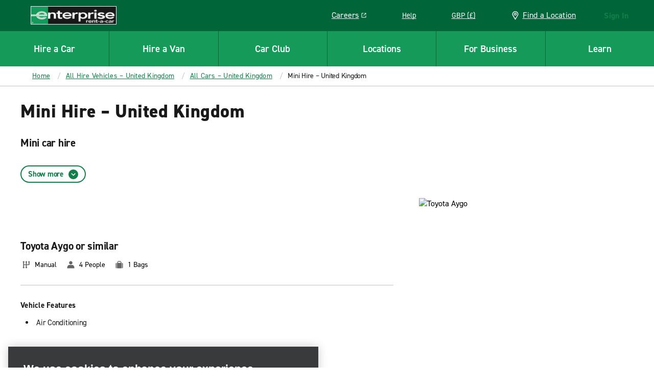

--- FILE ---
content_type: text/css
request_url: https://www.enterprise.co.uk/etc.clientlibs/ecom/clientlibs/clientlib-ecom/resources/css/icons.svg.458afb68.css
body_size: 28789
content:
@media(min-width:640px){.rs-callout-container{flex-direction:row}}#view-modify-cancel-app{min-height:100vh}@media(min-width:640px){#view-modify-cancel-app{min-height:77vh}}.view-modify-cancel-app{width:100%}.view-modify-cancel-app--gray{background-color:#f3f3f3}.icon{background-repeat:no-repeat}.icon.icon-Arrow-general-white-left{background-image:url(/etc.clientlibs/ecom/clientlibs/clientlib-ecom/resources/img/Arrow-general-white-left.svg)}.icon.icon-Arrow-general-white-right{background-image:url(/etc.clientlibs/ecom/clientlibs/clientlib-ecom/resources/img/Arrow-general-white-right.svg)}.icon.icon-ENT-days-fill{background-image:url(/etc.clientlibs/ecom/clientlibs/clientlib-ecom/resources/img/ENT-days-fill.svg)}.icon.icon-ENT-days{background-image:url(/etc.clientlibs/ecom/clientlibs/clientlib-ecom/resources/img/ENT-days.svg)}.icon.icon-ENT-icon-close{background-image:url([data-uri])}.icon.icon-Ent-Icon-plus{background-image:url(/etc.clientlibs/ecom/clientlibs/clientlib-ecom/resources/img/Ent-Icon-plus.svg)}.icon.icon-about-car{background-image:url(/etc.clientlibs/ecom/clientlibs/clientlib-ecom/resources/img/about-car.svg)}.icon.icon-about-car-green{background-image:url([data-uri])}.icon.icon-add{background-image:url([data-uri])}.icon.icon-addon-4-white{background-image:url([data-uri])}.icon.icon-addon-childseat{background-image:url(/etc.clientlibs/ecom/clientlibs/clientlib-ecom/resources/img/addon-childseat.svg)}.icon.icon-addon-gps{background-image:url(/etc.clientlibs/ecom/clientlibs/clientlib-ecom/resources/img/icn-addon-gps.svg)}.icon.icon-after-hours-gray{background-image:url([data-uri])}.icon.icon-after-hours{background-image:url([data-uri])}.icon.icon-alert-caution-green{background-image:url(/etc.clientlibs/ecom/clientlibs/clientlib-ecom/resources/img/alert-caution-green.svg)}.icon.icon-alert-caution-red{background-image:url(/etc.clientlibs/ecom/clientlibs/clientlib-ecom/resources/img/alert-caution-red.svg)}.icon.icon-alert-caution-yellow{background-image:url(/etc.clientlibs/ecom/clientlibs/clientlib-ecom/resources/img/alert-caution-yellow.svg)}.icon.icon-alert-payment-method-expiring{background-image:url([data-uri])}.icon.icon-alert-caution{background-image:url([data-uri])}.icon.icon-alert-small{background-image:url([data-uri])}.icon.icon-alert-success-2{background-image:url(/etc.clientlibs/ecom/clientlibs/clientlib-ecom/resources/img/alert-success-2.svg)}.icon.icon-alert-success-2-mobile{background-image:url(/etc.clientlibs/ecom/clientlibs/clientlib-ecom/resources/img/alert-success-2-mobile.svg)}.icon.icon-alert-success{background-image:url([data-uri])}.icon.icon-alert-canceled{background-image:url(/etc.clientlibs/ecom/clientlibs/clientlib-ecom/resources/img/alert-canceled.svg)}.icon.icon-alert-canceled-mobile{background-image:url(/etc.clientlibs/ecom/clientlibs/clientlib-ecom/resources/img/alert-canceled-mobile.svg)}.icon.icon-amex-safekey{background-image:url(/etc.clientlibs/ecom/clientlibs/clientlib-ecom/resources/img/amex-safekey.svg)}.icon.icon-arrow-down-green{background-image:url([data-uri])}.icon.icon-arrow-down-white{background-image:url([data-uri])}.icon.icon-arrow-down-white-reskin{background-image:url([data-uri])}.icon.icon-arrow-down-black{background-image:url([data-uri])}.icon.icon-arrow-general-white{background-image:url(/etc.clientlibs/ecom/clientlibs/clientlib-ecom/resources/img/arrow-general-white.svg)}.icon.icon-arrow-general{background-image:url(/etc.clientlibs/ecom/clientlibs/clientlib-ecom/resources/img/arrow-general.svg)}.icon.icon-arrow-left{background-image:url([data-uri])}.icon.icon-arrow-right-2{background-image:url(/etc.clientlibs/ecom/clientlibs/clientlib-ecom/resources/img/arrow-right-2.svg)}.icon.icon-arrow-right{background-image:url([data-uri])}.icon.icon-arrow-right-2-gray{background-image:url([data-uri])}.icon.icon-arrow-up-green{background-image:url([data-uri])}.icon.icon-arrow-up-white{background-image:url([data-uri])}.icon.icon-arrow-white{background-image:url([data-uri])}.icon.icon-arrow{background-image:url([data-uri])}.icon.icon-arrow-green{background-image:url([data-uri])}.icon.icon-arrow-left-green{background-image:url([data-uri])}.icon.icon-arrow-right-green{background-image:url([data-uri])}.icon.icon-badge-download-on-the-app-store{background-image:url(/etc.clientlibs/ecom/clientlibs/clientlib-ecom/resources/img/badge-download-on-the-app-store.svg)}.icon.icon-brand-alamo{background-image:url([data-uri])}.icon.icon-brand-national{background-image:url(/etc.clientlibs/ecom/clientlibs/clientlib-ecom/resources/img/brand-national.svg)}.icon.icon-brand-national-light{background-image:url(/etc.clientlibs/ecom/clientlibs/clientlib-ecom/resources/img/brand-national-light.svg)}.icon.icon-browser-chrome{background-image:url(/etc.clientlibs/ecom/clientlibs/clientlib-ecom/resources/img/browser-chrome.svg)}.icon.icon-browser-msie{background-image:url(/etc.clientlibs/ecom/clientlibs/clientlib-ecom/resources/img/browser-msie.svg)}.icon.icon-browser-safari{background-image:url(/etc.clientlibs/ecom/clientlibs/clientlib-ecom/resources/img/browser-safari.svg)}.icon.icon-calendar{background-image:url([data-uri])}.icon.icon-carshare-join{background-image:url(/etc.clientlibs/ecom/clientlibs/clientlib-ecom/resources/img/carshare-join.svg)}.icon.icon-carshare-reserve{background-image:url(/etc.clientlibs/ecom/clientlibs/clientlib-ecom/resources/img/carshare-reserve.svg)}.icon.icon-carshare-return{background-image:url(/etc.clientlibs/ecom/clientlibs/clientlib-ecom/resources/img/carshare-return.svg)}.icon.icon-carshare-unlock{background-image:url(/etc.clientlibs/ecom/clientlibs/clientlib-ecom/resources/img/carshare-unlock.svg)}.icon.icon-chart{background-image:url([data-uri])}.icon.icon-check-gray{background-image:url([data-uri])}.icon.icon-check-green{background-image:url([data-uri])}.icon.icon-checked{background-image:url([data-uri])}.icon.icon-checkmark-circle-green{background-image:url([data-uri])}.icon.icon-checkmark-green-2{background-image:url([data-uri])}.icon.icon-checkmark-green{background-image:url([data-uri])}.icon.icon-circleminus_white{background-image:url([data-uri])}.icon.icon-circleplus_green{background-image:url([data-uri])}.icon.icon-close-white{background-image:url([data-uri])}.icon.icon-close-x-white{background-image:url([data-uri])}.icon.icon-close-x-green{background-image:url([data-uri])}.icon.icon-confirmation-print{background-image:url([data-uri])}.icon.icon-deeplink-road{background-image:url(/etc.clientlibs/ecom/clientlibs/clientlib-ecom/resources/img/deeplink-road.svg)}.icon.icon-deeplink-trees-left{background-image:url(/etc.clientlibs/ecom/clientlibs/clientlib-ecom/resources/img/deeplink-trees-left.svg)}.icon.icon-deeplink-trees-right{background-image:url(/etc.clientlibs/ecom/clientlibs/clientlib-ecom/resources/img/deeplink-trees-right.svg)}.icon.icon-elogo-white{background-image:url(/etc.clientlibs/ecom/clientlibs/clientlib-ecom/resources/img/elogo-white.svg)}.icon.icon-eplus-logo-black{background-image:url(/etc.clientlibs/ecom/clientlibs/clientlib-ecom/resources/img/eplus-logo-black.svg)}.icon.icon-eplus-logo{background-image:url(/etc.clientlibs/ecom/clientlibs/clientlib-ecom/resources/img/eplus-logo.svg)}.icon.icon-eplus-pattern-dk{background-image:url(/etc.clientlibs/ecom/clientlibs/clientlib-ecom/resources/img/eplus-pattern-dk.svg)}.icon.icon-eplus-pattern-lt{background-image:url(/etc.clientlibs/ecom/clientlibs/clientlib-ecom/resources/img/eplus-pattern-lt.svg)}.icon.icon-erac-logo{background-image:url(/etc.clientlibs/ecom/clientlibs/clientlib-ecom/resources/img/erac-logo.svg)}.icon.icon-footer-facebook-color{background-image:url(/etc.clientlibs/ecom/clientlibs/clientlib-ecom/resources/img/footer-facebook-color.svg)}.icon.icon-footer-facebook-circle{background-image:url([data-uri])}.icon.icon-footer-facebook{background-image:url([data-uri])}.icon.icon-footer-googleplus-color{background-image:url(/etc.clientlibs/ecom/clientlibs/clientlib-ecom/resources/img/footer-googleplus-color.svg)}.icon.icon-footer-googleplus{background-image:url(/etc.clientlibs/ecom/clientlibs/clientlib-ecom/resources/img/footer-googleplus.svg)}.icon.icon-footer-instagram-circle{background-image:url(/etc.clientlibs/ecom/clientlibs/clientlib-ecom/resources/img/footer-instagram-circle.svg)}.icon.icon-footer-linkedin-circle{background-image:url(/etc.clientlibs/ecom/clientlibs/clientlib-ecom/resources/img/footer-linkedin-circle.svg)}.icon.icon-footer-twitter-color{background-image:url(/etc.clientlibs/ecom/clientlibs/clientlib-ecom/resources/img/footer-twitter-color.svg)}.icon.icon-footer-twitter-circle{background-image:url(/etc.clientlibs/ecom/clientlibs/clientlib-ecom/resources/img/footer-twitter-circle.svg)}.icon.icon-footer-twitter{background-image:url([data-uri])}.icon.icon-footer-youtube-color{background-image:url(/etc.clientlibs/ecom/clientlibs/clientlib-ecom/resources/img/footer-youtube-color.svg)}.icon.icon-footer-youtube-circle{background-image:url([data-uri])}.icon.icon-forms-checkmark-green{background-image:url([data-uri])}.icon.icon-forms-checkmark-white{background-image:url([data-uri])}.icon.icon-forms-checkmark{background-image:url([data-uri])}.icon.icon-fuel{background-image:url(/etc.clientlibs/ecom/clientlibs/clientlib-ecom/resources/img/fuel.svg)}.icon.icon-fuel-green{background-image:url(/etc.clientlibs/ecom/clientlibs/clientlib-ecom/resources/img/fuel-green.svg)}.icon.icon-globe-green{background-image:url(/etc.clientlibs/ecom/clientlibs/clientlib-ecom/resources/img/globe-green.svg)}.icon.icon-globe-white{background-image:url(/etc.clientlibs/ecom/clientlibs/clientlib-ecom/resources/img/globe-white.svg)}.icon.icon-globe{background-image:url(/etc.clientlibs/ecom/clientlibs/clientlib-ecom/resources/img/globe.svg)}.icon.icon-green-tree{background-image:url(/etc.clientlibs/ecom/clientlibs/clientlib-ecom/resources/img/green-tree.svg)}.icon.icon-hamburger-white{background-image:url([data-uri])}.icon.icon-hand_shake{background-image:url(/etc.clientlibs/ecom/clientlibs/clientlib-ecom/resources/img/hand_shake.svg)}.icon.icon-hand_shake-green{background-image:url(/etc.clientlibs/ecom/clientlibs/clientlib-ecom/resources/img/hand_shake-green.svg)}.icon.icon-heart{background-image:url(/etc.clientlibs/ecom/clientlibs/clientlib-ecom/resources/img/heart.svg)}.icon.icon-heart-green{background-image:url(/etc.clientlibs/ecom/clientlibs/clientlib-ecom/resources/img/heart-green.svg)}.icon.icon-ico-email-extras{background-image:url(/etc.clientlibs/ecom/clientlibs/clientlib-ecom/resources/img/ico-email-extras.svg)}.icon.icon-ico-enlarge-white{background-image:url([data-uri])}.icon.icon-ico-key-facts{background-image:url(/etc.clientlibs/ecom/clientlibs/clientlib-ecom/resources/img/ico-key-facts.svg)}.icon.icon-ico-motorcycle{background-image:url(/etc.clientlibs/ecom/clientlibs/clientlib-ecom/resources/img/ico-motorcycle.svg)}.icon.icon-icon-badge-download-on-google-play2{background-image:url(/etc.clientlibs/ecom/clientlibs/clientlib-ecom/resources/img/icon-badge-download-on-google-play2.svg)}.icon.icon-icon-bell{background-image:url(/etc.clientlibs/ecom/clientlibs/clientlib-ecom/resources/img/icon-bell.svg)}.icon.icon-icon-checkmark-thin-green{background-image:url([data-uri])}.icon.icon-icon-close{background-image:url([data-uri])}.icon.icon-icon-credit-card{background-image:url(/etc.clientlibs/ecom/clientlibs/clientlib-ecom/resources/img/icon-credit-card.svg)}.icon.icon-icon-info-green-fill{background-image:url(/etc.clientlibs/ecom/clientlibs/clientlib-ecom/resources/img/icon-info-green-fill.svg)}.icon.icon-icon-info-green{background-image:url(/etc.clientlibs/ecom/clientlibs/clientlib-ecom/resources/img/icon-info-green.svg)}.icon.icon-icon-mastersecure{background-image:url(/etc.clientlibs/ecom/clientlibs/clientlib-ecom/resources/img/icon-mastersecure.svg)}.icon.icon-icon-promo-applied-gray{background-image:url(/etc.clientlibs/ecom/clientlibs/clientlib-ecom/resources/img/icon-promo-applied-gray.svg)}.icon.icon-icon-promo-applied-white{background-image:url(/etc.clientlibs/ecom/clientlibs/clientlib-ecom/resources/img/icon-promo-applied-white.svg)}.icon.icon-icon-promo-applied{background-image:url(/etc.clientlibs/ecom/clientlibs/clientlib-ecom/resources/img/icon-promo-applied.svg)}.icon.icon-icon-transfer-green{background-image:url(/etc.clientlibs/ecom/clientlibs/clientlib-ecom/resources/img/icon-transfer-green.svg)}.icon.icon-icon-unavailable-gray{background-image:url(/etc.clientlibs/ecom/clientlibs/clientlib-ecom/resources/img/icon-unavailable-gray.svg)}.icon.icon-icon-verifiedvisa{background-image:url(/etc.clientlibs/ecom/clientlibs/clientlib-ecom/resources/img/icon-verifiedvisa.svg)}.icon.icon-included-collisioninsurance{background-image:url(/etc.clientlibs/ecom/clientlibs/clientlib-ecom/resources/img/included-collisioninsurance.svg)}.icon.icon-included-theftprotection-2{background-image:url([data-uri])}.icon.icon-ir-body-shop{background-image:url(/etc.clientlibs/ecom/clientlibs/clientlib-ecom/resources/img/ir-body-shop.svg)}.icon.icon-ir-body-shop-green{background-image:url(/etc.clientlibs/ecom/clientlibs/clientlib-ecom/resources/img/ir-body-shop-green.svg)}.icon.icon-ir-dealership{background-image:url(/etc.clientlibs/ecom/clientlibs/clientlib-ecom/resources/img/ir-dealership.svg)}.icon.icon-ir-dealership-green{background-image:url(/etc.clientlibs/ecom/clientlibs/clientlib-ecom/resources/img/ir-dealership-green.svg)}.icon.icon-ir-insurance-carrier{background-image:url(/etc.clientlibs/ecom/clientlibs/clientlib-ecom/resources/img/ir-insurance-carrier.svg)}.icon.icon-ir-insurance-carrier-green{background-image:url(/etc.clientlibs/ecom/clientlibs/clientlib-ecom/resources/img/ir-insurance-carrier-green.svg)}.icon.icon-location{background-image:url(/etc.clientlibs/ecom/clientlibs/clientlib-ecom/resources/img/location.svg)}.icon.icon-location-1{background-image:url(/etc.clientlibs/ecom/clientlibs/clientlib-ecom/resources/img/location-1.svg)}.icon.icon-location-1-green{background-image:url([data-uri])}.icon.icon-location-airport-green{background-image:url(/etc.clientlibs/ecom/clientlibs/clientlib-ecom/resources/img/location-airport-green.svg)}.icon.icon-location-airport{background-image:url(/etc.clientlibs/ecom/clientlibs/clientlib-ecom/resources/img/location-airport.svg)}.icon.icon-location-airport-dark-green{background-image:url(/etc.clientlibs/ecom/clientlibs/clientlib-ecom/resources/img/location-airport-dark-green.svg)}.icon.icon-location-city{background-image:url(/etc.clientlibs/ecom/clientlibs/clientlib-ecom/resources/img/location-city.svg)}.icon.icon-location-city-dark-green{background-image:url(/etc.clientlibs/ecom/clientlibs/clientlib-ecom/resources/img/location-city-dark-green.svg)}.icon.icon-location-detail-toggle{background-image:url([data-uri])}.icon.icon-location-exotics{background-image:url([data-uri])}.icon.icon-location-exotics-dark-green{background-image:url([data-uri])}.icon.icon-location-neighborhood{background-image:url([data-uri])}.icon.icon-location-port_of_call{background-image:url(/etc.clientlibs/ecom/clientlibs/clientlib-ecom/resources/img/location-port_of_call.svg)}.icon.icon-location-port_of_call-dark-green{background-image:url(/etc.clientlibs/ecom/clientlibs/clientlib-ecom/resources/img/location-port_of_call-dark-green.svg)}.icon.icon-location-rail{background-image:url(/etc.clientlibs/ecom/clientlibs/clientlib-ecom/resources/img/location-rail.svg)}.icon.icon-location-rail-dark-green{background-image:url(/etc.clientlibs/ecom/clientlibs/clientlib-ecom/resources/img/location-rail-dark-green.svg)}.icon.icon-location-recent{background-image:url([data-uri])}.icon.icon-location-truck{background-image:url([data-uri])}.icon.icon-location-truck-dark-green{background-image:url([data-uri])}.icon.icon-map-pin-blank{background-image:url([data-uri])}.icon.icon-map-pin{background-image:url([data-uri])}.icon.icon-map-pin-sold-out{background-image:url(/etc.clientlibs/ecom/clientlibs/clientlib-ecom/resources/img/icon-map-pin-small-sold-out.svg)}.icon.icon-map-pin-closed{background-image:url([data-uri])}.icon.icon-map-pin-unavailable{background-image:url([data-uri])}.icon.icon-map-pin-alamo{background-image:url([data-uri])}.icon.icon-map-pin-national{background-image:url([data-uri])}.icon.icon-medal{background-image:url([data-uri])}.icon.icon-medal-green{background-image:url([data-uri])}.icon.icon-mp3{background-image:url(/etc.clientlibs/ecom/clientlibs/clientlib-ecom/resources/img/mp3.svg)}.icon.icon-mp3-green{background-image:url([data-uri])}.icon.icon-nav-assistance-1-white{background-image:url([data-uri])}.icon.icon-nav-assistance-lifesaver-2-white{background-image:url(/etc.clientlibs/ecom/clientlibs/clientlib-ecom/resources/img/nav-assistance-lifesaver-2-white.svg)}.icon.icon-nav-carrot-down-black{background-image:url([data-uri])}.icon.icon-nav-carrot-down{background-image:url([data-uri])}.icon.icon-nav-carrot-green{background-image:url([data-uri])}.icon.icon-nav-carrot-left-green{background-image:url([data-uri])}.icon.icon-nav-carrot-left{background-image:url([data-uri])}.icon.icon-nav-carrot-up-black{background-image:url([data-uri])}.icon.icon-nav-carrot-up-green{background-image:url([data-uri])}.icon.icon-nav-carrot{background-image:url([data-uri])}.icon.icon-nav-edit-green{background-image:url(/etc.clientlibs/ecom/clientlibs/clientlib-ecom/resources/img/nav-edit-green.svg)}.icon.icon-nav-external-link-dark-green{background-image:url([data-uri])}.icon.icon-nav-carrot-white{background-image:url([data-uri])}.icon.icon-nav-carrot-white-reskin{background-image:url([data-uri])}.icon.icon-nav-external-link-green{background-image:url([data-uri])}.icon.icon-nav-external-link-white{background-image:url([data-uri])}.icon.icon-nav-external-link{background-image:url(/etc.clientlibs/ecom/clientlibs/clientlib-ecom/resources/img/nav-external-link.svg)}.icon.icon-nav-globe-green{background-image:url(/etc.clientlibs/ecom/clientlibs/clientlib-ecom/resources/img/nav-globe-green.svg)}.icon.icon-nav-map{background-image:url([data-uri])}.icon.icon-nav-map-green{background-image:url([data-uri])}.icon.icon-nav-mobile-e-icon-white{background-image:url(/etc.clientlibs/ecom/clientlibs/clientlib-ecom/resources/img/nav-mobile-e-icon-white.svg)}.icon.icon-nav-nearme{background-image:url([data-uri])}.icon.icon-nav-phone-2{background-image:url([data-uri])}.icon.icon-nav-phone-2-green{background-image:url([data-uri])}.icon.icon-nav-time-green{background-image:url([data-uri])}.icon.icon-nav-time-white{background-image:url([data-uri])}.icon.icon-nav-vehicle-fill{background-image:url(/etc.clientlibs/ecom/clientlibs/clientlib-ecom/resources/img/nav-vehicle-fill.svg)}.icon.icon-nav-vehicle{background-image:url(/etc.clientlibs/ecom/clientlibs/clientlib-ecom/resources/img/nav-vehicle.svg)}.icon.icon-nav-vehicle-green{background-image:url(/etc.clientlibs/ecom/clientlibs/clientlib-ecom/resources/img/nav-vehicle-green.svg)}.icon.icon-pick-up-service-gray{background-image:url([data-uri])}.icon.icon-pick-up-service{background-image:url([data-uri])}.icon.icon-pursuits-icon-add{background-image:url([data-uri])}.icon.icon-pursuits-icon-close{background-image:url([data-uri])}.icon.icon-receipt-phone{background-image:url([data-uri])}.icon.icon-receipt-print{background-image:url(/etc.clientlibs/ecom/clientlibs/clientlib-ecom/resources/img/receipt-print.svg)}.icon.icon-remove-white-filled{background-image:url([data-uri])}.icon.icon-remove{background-image:url(/etc.clientlibs/ecom/clientlibs/clientlib-ecom/resources/img/remove.svg)}.icon.icon-share{background-image:url([data-uri])}.icon.icon-shield-black{background-image:url([data-uri])}.icon.icon-shield-gray{background-image:url([data-uri])}.icon.icon-shield-gray-heavy{background-image:url([data-uri])}.icon.icon-slash{background-image:url([data-uri])}.icon.icon-specs-am-fm{background-image:url([data-uri])}.icon.icon-specs-am-fm-green{background-image:url([data-uri])}.icon.icon-specs-bags-new{background-image:url([data-uri])}.icon.icon-specs-bags-gray{background-image:url([data-uri])}.icon.icon-specs-bags{background-image:url(/etc.clientlibs/ecom/clientlibs/clientlib-ecom/resources/img/specs-bags.svg)}.icon.icon-specs-passenger{background-image:url([data-uri])}.icon.icon-specs-passenger-gray{background-image:url(/etc.clientlibs/ecom/clientlibs/clientlib-ecom/resources/img/specs-passenger-gray.svg)}.icon.icon-specs-satellite-radio{background-image:url([data-uri])}.icon.icon-specs-satellite-radio-green{background-image:url([data-uri])}.icon.icon-specs-seats-green{background-image:url(/etc.clientlibs/ecom/clientlibs/clientlib-ecom/resources/img/specs-seats-green.svg)}.icon.icon-specs-seats{background-image:url(/etc.clientlibs/ecom/clientlibs/clientlib-ecom/resources/img/specs-seats.svg)}.icon.icon-specs-transmission{background-image:url(/etc.clientlibs/ecom/clientlibs/clientlib-ecom/resources/img/specs-transmission.svg)}.icon.icon-specs-transmission-gray{background-image:url(/etc.clientlibs/ecom/clientlibs/clientlib-ecom/resources/img/specs-transmission-gray.svg)}.icon.icon-star-black{background-image:url(/etc.clientlibs/ecom/clientlibs/clientlib-ecom/resources/img/star-black.svg)}.icon.icon-star-white{background-image:url(/etc.clientlibs/ecom/clientlibs/clientlib-ecom/resources/img/star-white.svg)}.icon.icon-subscription-enroll-success{background-image:url(/etc.clientlibs/ecom/clientlibs/clientlib-ecom/resources/img/subscription-enroll-success.svg)}.icon.icon-telephone{background-image:url(/etc.clientlibs/ecom/clientlibs/clientlib-ecom/resources/img/icn-telephone.svg)}.icon.icon-thumbs-up{background-image:url(/etc.clientlibs/ecom/clientlibs/clientlib-ecom/resources/img/thumbs-up.svg)}.icon.icon-thumbs-up-green{background-image:url(/etc.clientlibs/ecom/clientlibs/clientlib-ecom/resources/img/thumbs-up-green.svg)}.icon.icon-traffic{background-image:url(/etc.clientlibs/ecom/clientlibs/clientlib-ecom/resources/img/traffic.svg)}.icon.icon-traffic-green{background-image:url(/etc.clientlibs/ecom/clientlibs/clientlib-ecom/resources/img/traffic-green.svg)}.icon.icon-tree-green{background-image:url(/etc.clientlibs/ecom/clientlibs/clientlib-ecom/resources/img/tree-green.svg)}.icon.icon-tree-white{background-image:url(/etc.clientlibs/ecom/clientlibs/clientlib-ecom/resources/img/tree-white.svg)}.icon.icon-tree{background-image:url(/etc.clientlibs/ecom/clientlibs/clientlib-ecom/resources/img/tree.svg)}.icon.icon-utility-notch{background-image:url([data-uri])}.icon.icon-white-person{background-image:url(/etc.clientlibs/ecom/clientlibs/clientlib-ecom/resources/img/white-person.svg)}.icon.icon-wifi{background-image:url(/etc.clientlibs/ecom/clientlibs/clientlib-ecom/resources/img/wifi.svg)}.icon.icon-wifi-green{background-image:url(/etc.clientlibs/ecom/clientlibs/clientlib-ecom/resources/img/wifi-green.svg)}.icon.icon-deeplink-car{background-image:url(/etc.clientlibs/ecom/clientlibs/clientlib-ecom/resources/img/deeplink-car.svg)}.icon.icon-emerald-club{background-image:url(/etc.clientlibs/ecom/clientlibs/clientlib-ecom/resources/img/emerald-club.svg)}.icon.icon-location-hours-arrow{background-image:url([data-uri])}.icon.icon-location-hours-arrow-disabled{background-image:url([data-uri])}.icon.icon-filter{background-image:url(/etc.clientlibs/ecom/clientlibs/clientlib-ecom/resources/img/filter.svg)}.icon.icon-info-white{background-image:url(/etc.clientlibs/ecom/clientlibs/clientlib-ecom/resources/img/info-white.svg)}.icon.icon-logo-white{background-image:url(/etc.clientlibs/ecom/clientlibs/clientlib-ecom/resources/img/logo-white.svg)}.icon.icon-clock{background-image:url([data-uri])}.icon.icon-clock-white{background-image:url(/etc.clientlibs/ecom/clientlibs/clientlib-ecom/resources/img/clock-white.svg)}.icon.icon-no-access{background-image:url([data-uri])}.icon.icon-arrow-back-green{background-image:url([data-uri])}.icon.icon-success-check-green{background-image:url([data-uri])}.icon.icon-phone-contact-white{background-image:url([data-uri])}.icon.icon-time-to-check-in{background-image:url(/etc.clientlibs/ecom/clientlibs/clientlib-ecom/resources/img/time-to-check-in.svg)}.icon.icon-closed-circle-check-dark-green{background-image:url([data-uri])}.icon.icon-checked-in{background-image:url(/etc.clientlibs/ecom/clientlibs/clientlib-ecom/resources/img/checked-in.svg)}.icon.icon-checked-in-badge{background-image:url([data-uri])}.icon.icon-vehicle-white{background-image:url(/etc.clientlibs/ecom/clientlibs/clientlib-ecom/resources/img/vehicle-white.svg)}.icon.icon-fade-enterprise-logo{background-image:url(/etc.clientlibs/ecom/clientlibs/clientlib-ecom/resources/img/fade-enterprise-logo.svg)}.icon.icon-credit-card-yellow{background-image:url([data-uri])}.icon.icon-credit-card-black{background-image:url([data-uri])}.icon.icon-camera-white{background-image:url([data-uri])}.icon.icon-id-validation-user{background-image:url(/etc.clientlibs/ecom/clientlibs/clientlib-ecom/resources/img/id-validation-user.svg)}.icon.icon-checked-in-solid{background-image:url([data-uri])}.icon.icon-edit-pencil{background-image:url([data-uri])}.icon.icon-credit-card-white{background-image:url([data-uri])}.icon.icon-bulb{background-image:url(/etc.clientlibs/ecom/clientlibs/clientlib-ecom/resources/img/bulb.svg)}.icon.icon-location-pin-white{background-image:url([data-uri])}.icon.icon-vri-check-in-failed{background-image:url([data-uri])}.icon.icon-map-toggle-green{background-image:url([data-uri])}.icon.icon-nav-edit-black{background-image:url(/etc.clientlibs/ecom/clientlibs/clientlib-ecom/resources/img/nav-edit-black.svg)}.icon.icon-brp-form-arrow{background-image:url([data-uri])}.icon.icon-redo-search{background-image:url([data-uri])}.icon.icon-search{background-image:url([data-uri])}.icon.icon-sold-out{background-image:url(/etc.clientlibs/ecom/clientlibs/clientlib-ecom/resources/img/sold-out.svg)}.icon.icon-pause{background-image:url([data-uri])}.icon.icon-chevron-right-green{background-image:url([data-uri])}.icon.icon-play{background-image:url([data-uri])}.icon.icon-gas-mileage-black{background-image:url([data-uri])}.icon.icon-pickup-time{background-image:url([data-uri])}.icon.icon-geo-location-green{background-image:url([data-uri])}.icon.icon-geo-location-white{background-image:url([data-uri])}.icon.icon-mfn-e-logo{background-image:url(/etc.clientlibs/ecom/clientlibs/clientlib-ecom/resources/img/mfn-e-logo.svg)}.icon.icon-specs-electric{background-image:url(/etc.clientlibs/ecom/clientlibs/clientlib-ecom/resources/img/specs-electric.svg)}.icon.icon-privacy-choices{background-image:url(/etc.clientlibs/ecom/clientlibs/clientlib-ecom/resources/img/icon-privacy-choices.svg)}

--- FILE ---
content_type: application/javascript
request_url: https://www.enterprise.co.uk/etc.clientlibs/ecom/clientlibs/clientlib-ecom/resources/js/src_js_apps_ReservationApp_CarSelect_Redemption_redux_actions_js.43f9ae3b.js
body_size: 2235
content:
export const __webpack_id__="src_js_apps_ReservationApp_CarSelect_Redemption_redux_actions_js";export const __webpack_ids__=["src_js_apps_ReservationApp_CarSelect_Redemption_redux_actions_js"];export const __webpack_modules__={"./src/js/apps/ReservationApp/CarSelect/Redemption/redux/actions.js":function(e,s,t){t.d(s,{Hx:function(){return T},Wq:function(){return x},hY:function(){return S},kt:function(){return I},yH:function(){return O}});var n=t("./node_modules/@ehi/global-marketing-interface/lib/actions/index.js"),r=t("./src/js/constants/endpoints.js"),o=t("./src/js/constants/global.js"),c=t("./src/js/constants/pageflow.js"),i=t("./src/js/constants/modals.js"),a=t("./src/js/constants/vehicles.js"),l=t("./src/js/actions/AccountActions.js"),u=t("./src/js/blocks/Profile/redux/actions.js"),d=t("./src/js/apps/ReservationApp/CarSelect/redux/actions/vehicleSelection.js"),p=t("./src/js/apps/modals/redux/actions.js"),_=t("./src/js/blocks/Modal/redux/actions.js"),j=t("./src/js/apps/errors/redux/actions.js"),f=t("./src/js/apps/ReservationApp/CarSelect/Redemption/redux/selectors.js"),m=t("./src/js/apps/redux/selectors.js"),E=t("./src/js/apps/ReservationApp/CarSelect/components/VehiclesList/redux/selectors.js"),P=t("./src/js/apps/ReservationApp/CarSelect/redux/selectors.js"),A=t("./src/js/apps/utils/services.js"),y=t("./src/js/store/globalsMapping.js");const R=c.EN.VIEW_CARSELECT,I="SET_SELECTED_CAR_CODE",S=()=>e=>{e((0,p.h)(!0)),e((e=>e((0,A.JP)({data:{},service:()=>({endpoint:r.A.RESERVATION_VEHICLE_CLEAR,method:"GET",origin:o.A.ENTERPRISE_GMA_URL}),opts:(0,A._Y)()})))).then((()=>{e((0,p.h)(!1)),e((0,p.jF)(!1))}))},L=(e,s)=>async(t,n)=>{const r=n(),o=(0,P.r2)(r,e.code)?.toJS();if(t((0,j.yy)(R)),o)return;const c={carClassCode:e.code,...s>0&&{redemptionDayCount:s}};t((0,p.h)(!0));try{await t((0,d.tf)(c,!0,!0)),t((0,p.h)(!1))}catch(e){t(g("")),t((0,p.h)(!1)),t((0,p.jF)(!1))}},x=(e,s)=>(t,n)=>{const r=n(),o=(0,E.n4)(r),c=(0,f.ok)(r,e.redemptionDaysMax),d=(0,m.Pf)(r).toJS();if(t((0,u.WX)(l.default.get.basicProfileLoyalty())),y.M.FEATURE_FLAGS.SHOW_EXOTICS_MODAL&&e.exoticPolicyRequired&&!s){const s=d.find((s=>s.code===e.exoticPolicyCode));return t((0,_.YK)(i.A.EXOTIC_VEHICLES,{car:e,paymentType:o,onConfirm:()=>t(x(e,!0)),policyText:s.policy_text,policyTitle:s.description})),!1}if(e.passengerVanPolicyRequired&&!s){const s=d.find((s=>s.code===e.passengerVanPolicyCode));return t((0,_.YK)(i.A.VAN_TERMS,{policyText:s.policy_text,policyTitle:s.description,callback:()=>t(x(e,!0))})),!1}if(a.A.ON_REQUEST_STATUSES.includes(e.status)&&!s)return t((0,_.YK)(i.A.REQUEST_VEHICLE,{car:e,chargeType:o,callback:()=>t(x(e,!0))})),!1;t((0,p.jF)(!0)),t(T(c)),t(g(e.code)),t(L(e,c))},O=(e,s)=>(t,n)=>{t(T(s)),t(L(e,s))},T=e=>s=>s(n.A.reservations.carClassState.set("redemption_day_count",{redemption_day_count:e})),g=e=>({type:I,payload:e})},"./src/js/apps/redux/Payment/selectors.js":function(e,s,t){t.d(s,{DQ:function(){return o},XF:function(){return i},cD:function(){return c}});var n=t("./node_modules/immutable/dist/immutable.es.js"),r=t("./src/js/apps/redux/Payment/paths.js");const o=e=>e.getIn(r.s$,!1),c=e=>e.getIn(r.$L,(0,n.B8)([])),i=e=>e.getIn(r.w3)},"./src/js/apps/redux/Profile/selectors/profileBasic.js":function(e,s,t){t.d(s,{B_:function(){return l},Ou:function(){return u},fc:function(){return a}});var n=t("./node_modules/reselect/es/index.js"),r=t("./src/js/store/paths/session.js"),o=t("./src/js/apps/redux/Profile/selectors/session.gbo.profile.js");const c=(0,t("./src/js/utilities/util-paths.js").uz)(r.fW.GBO.PROFILE.PATH),i=((0,n.Mz)([o.Ke],(e=>{const s=e?.toJS();return s?c(s,r.fW.GBO.PROFILE.PROFILE.BASIC_PROFILE.PATH):null})),(0,n.Mz)([o.Ke],(e=>{const s=e?.toJS();return s?c(s,r.fW.GBO.PROFILE.PROFILE.BASIC_PROFILE.DOB):null})),e=>(0,n.Mz)([o.Ke],(s=>{const t=s?.toJS();return t?c(t,r.fW.GBO.PROFILE.PROFILE.BASIC_PROFILE[e]):null}))),a=i("FIRST_NAME"),l=i("LAST_NAME"),u=((0,n.Mz)([a,l],((e,s)=>`${e} ${s}`)),(0,n.Mz)([o.Ke],(e=>{const s=e?.toJS();return s?c(s,r.fW.GBO.PROFILE.PROFILE.BASIC_PROFILE.INDIVIDUAL_ID):null})));(0,n.Mz)([o.Ke],(e=>{const s=e?.toJS();return s?c(s,r.fW.GBO.PROFILE.PROFILE.BASIC_PROFILE.AGE):null}))},"./src/js/blocks/Profile/redux/actions.js":function(e,s,t){t.d(s,{Z8:function(){return M},Ge:function(){return T},H6:function(){return g},Xr:function(){return h},m0:function(){return v},O3:function(){return C},WX:function(){return O},zA:function(){return b}});var n=t("./node_modules/@ehi/global-marketing-interface/lib/actions/index.js"),r=t("./node_modules/@ehi/global-marketing-interface/lib/utils/index.js"),o=t("./src/js/constants/endpoints.js"),c=t("./src/js/constants/modals.js"),i=t("./src/js/modules/Analytics.js"),a=t("./src/js/apps/AEM/selectors.js"),l=t("./src/js/apps/utils/services.js"),u=t("./src/js/apps/redux/Payment/actions.js"),d=t("./src/js/blocks/Modal/redux/actions.js"),p=t("./src/js/actions/PaymentMethodActions.js"),_=t("./src/js/blocks/Payment/utils.js"),j=t("./src/js/apps/redux/Profile/selectors/profileBasic.js"),f=t("./src/js/blocks/Payment/IBM/redux/utils.js"),m=t("./src/js/blocks/Payment/IBM/redux/service-configs.js"),E=t("./src/js/apps/redux/Payment/selectors.js"),P=t("./src/js/utilities/util-date.js"),A=t("./src/js/actions/AccountActions.js");const y=function(){let e=arguments.length>0&&void 0!==arguments[0]?arguments[0]:{},s=arguments.length>1?arguments[1]:void 0;const{alias:t,preferred:n,payment_reference_id:r,expiration_date:o,payment_type:c}=e,{businessAccount:i}=(0,a.LL)();return{payment:{payment_method:{alias:t,preferred:n,payment_reference_id:r,payment_session_id:s,...!o&&c===i&&{expiration_date:(0,P.Ay)().format("YYYY-MM")}}}}};var R=t("./src/js/constants/global.js");const I=function(){let e=arguments.length>0&&void 0!==arguments[0]?arguments[0]:{};return{method:"POST",origin:R.A.ENTERPRISE_GMA_URL,endpoint:o.A.PROFILE_MODIFY,data:e}},S=function(){let e=arguments.length>0&&void 0!==arguments[0]?arguments[0]:{};return{method:"POST",origin:R.A.ENTERPRISE_GMA_URL,endpoint:o.A.PROFILE_ADD_PAYMENT,data:e}};var L=t("./src/js/blocks/Profile/redux/paths.js"),x=t("./src/js/utilities-business/i18n.js").A;const O=e=>s=>s(n.A.setGmiState(L.L,e)),T=()=>(e,s)=>{const t=s(),{ibmHostedWalletAddPayment:n}=(0,a.QX)(),r=(0,j.fc)(t),i=(0,j.B_)(t),l=(0,f.R)({cssPath:n,firstName:r,lastName:i}),d=(0,m.u)(o.A.PROFILE_PAYMENT_INIT,l);return e((0,u.fZ)({serviceData:d,modal:c.A.IBM,modalProps:{analyticsTag:"Add Payment Method Modal"}}))},g=e=>(s,t)=>{const n=t(),{payment_instrument_id:r}=e,{ibmHostedWalletEditPayment:i}=(0,a.QX)(),l=(0,j.fc)(n),d=(0,j.B_)(n),p=(0,f.R)({cssPath:i,paymentInstrumentId:r,firstName:l,lastName:d}),_=(0,m.u)(o.A.PROFILE_PAYMENT_INIT,p);return s((0,u.b9)(e)),s((0,u.fZ)({serviceData:_,modal:c.A.IBM,modalProps:{title:x("eplusaccount_0151"),analyticsTag:"Edit Payment Method Modal"}}))},h=(e,s)=>t=>{t(M(s)),e&&(t((0,u._e)([])),i.default.notifyPaymentAdded()),t((0,d.PB)())},M=e=>(s,t)=>{const n=t(),r=(0,E.XF)(n);if(r)return s(b(r.toJS(),e));const o={update_profile_mode:"UPDATE",payment_method:{payment_session_id:e,preferred:!1}};return s(F(S,o))},b=(e,s)=>t=>{const n=((e,s)=>{const{loyalty_number:t}=A.default.get.basicProfileLoyalty()||{};return{loyalty_number:t,additional_info:{update_profile_mode:"UPDATE"},...y(e,s)}})(e,s);return t(F(I,n))},v=e=>async s=>{s((0,u.$f)(!0));const t=(e=>()=>({method:"POST",origin:R.A.ENTERPRISE_GMA_URL,endpoint:o.A.PROFILE_DELETE_PAYMENT(e)}))(e),n=await s((0,l.JP)({service:t,opts:(0,l._Y)()})).then((e=>{if(!r.A.get(e,"messages.length"))return(0,_.J5)(e.payment_profile);s((0,u._e)(e.messages))}));n?(p.A.updateProfilePaymentMethods(n),s(B)):s(B)},C=e=>async s=>{const t={...e,preferred:!0};return s(b(t))},F=(e,s)=>async t=>{t((0,u.$f)(!0)),t((0,u._e)([]));const n=await t((0,l.JP)({service:e,data:s,opts:(0,l._Y)()})).then((e=>{if(r.A.get(e,"messages.length"))return void t((0,u._e)(e.messages));const s=e.payment_profile||r.A.get(e,"reservationSession.profileResponse.payment_profile");return(0,_.J5)(s)}));return t((0,u.b9)(null)),n?(p.A.updateProfilePaymentMethods(n),t(B),Promise.resolve(!0)):(t((0,u.$f)(!1)),Promise.resolve(!1))},B=e=>{e((0,u.$f)(!1)),e((0,d.PB)())}}};

--- FILE ---
content_type: text/plain; charset=utf-8
request_url: https://erc02985.jscrambler.com/vdiafakndbt
body_size: 594
content:
[base64]